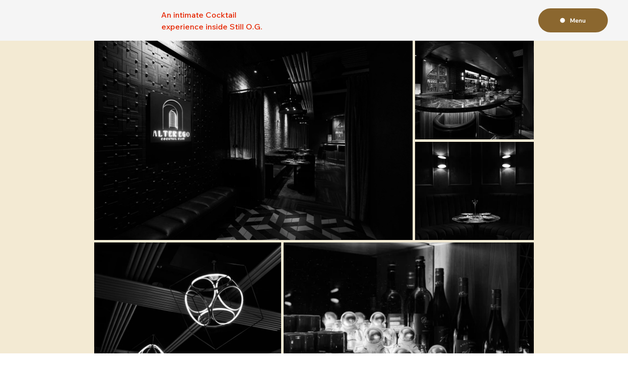

--- FILE ---
content_type: text/css; charset=utf-8
request_url: https://www.stillog.bar/_serverless/pro-gallery-css-v4-server/layoutCss?ver=2&id=comp-lulr35dv&items=3721_7008_4672%7C3873_7008_4672%7C3651_4601_6901%7C3724_7008_4672%7C3512_4672_7008%7C3600_6867_4578%7C3617_4560_6840%7C3737_6763_4508%7C3717_7008_4672%7C3568_7008_4672%7C3635_7008_4672%7C3826_6792_4528&container=83_896_3027.578125_720&options=layoutParams_cropRatio:1%7ClayoutParams_repeatingGroupTypes:1,2v,1,1%7ClayoutParams_structure_galleryRatio_value:0%7ClayoutParams_gallerySpacing:0%7CgroupTypes:1,2h,2v,3t,3b,3l,3r%7CnumberOfImagesPerRow:2%7CrotatingCropRatios:1.6,1.2,1.2,1.2,1.6%7CcollageAmount:0.8%7CtextsVerticalPadding:0%7CtextsHorizontalPadding:0%7CcalculateTextBoxHeightMode:MANUAL%7CtargetItemSize:550%7CcubeRatio:1.6%7CrotatingGroupTypes:1,2v,1,1%7CexternalInfoHeight:0%7CexternalInfoWidth:0%7CisRTL:false%7CisVertical:false%7CminItemSize:120%7CgroupSize:3%7CchooseBestGroup:true%7CcubeImages:true%7CcubeType:fill%7CsmartCrop:false%7CcollageDensity:1%7CimageMargin:5%7ChasThumbnails:false%7CgalleryThumbnailsAlignment:bottom%7CgridStyle:1%7CtitlePlacement:SHOW_ON_HOVER%7CarrowsSize:60%7CslideshowInfoSize:120%7CimageInfoType:NO_BACKGROUND%7CtextBoxHeight:0%7CscrollDirection:0%7CgalleryLayout:-1%7CgallerySizeType:smart%7CgallerySize:50%7CcropOnlyFill:false%7CnumberOfImagesPerCol:1%7CgroupsPerStrip:2%7Cscatter:0%7CenableInfiniteScroll:true%7CthumbnailSpacings:5%7CarrowsPosition:0%7CthumbnailSize:120%7CcalculateTextBoxWidthMode:PERCENT%7CtextBoxWidthPercent:50%7CuseMaxDimensions:false%7CfixedColumns:0%7CgallerySizePx:0%7CplaceGroupsLtr:false
body_size: 87
content:
#pro-gallery-comp-lulr35dv [data-hook="item-container"][data-idx="0"].gallery-item-container{opacity: 1 !important;display: block !important;transition: opacity .2s ease !important;top: 0px !important;left: 0px !important;right: auto !important;height: 406px !important;width: 649px !important;} #pro-gallery-comp-lulr35dv [data-hook="item-container"][data-idx="0"] .gallery-item-common-info-outer{height: 100% !important;} #pro-gallery-comp-lulr35dv [data-hook="item-container"][data-idx="0"] .gallery-item-common-info{height: 100% !important;width: 100% !important;} #pro-gallery-comp-lulr35dv [data-hook="item-container"][data-idx="0"] .gallery-item-wrapper{width: 649px !important;height: 406px !important;margin: 0 !important;} #pro-gallery-comp-lulr35dv [data-hook="item-container"][data-idx="0"] .gallery-item-content{width: 649px !important;height: 406px !important;margin: 0px 0px !important;opacity: 1 !important;} #pro-gallery-comp-lulr35dv [data-hook="item-container"][data-idx="0"] .gallery-item-hover{width: 649px !important;height: 406px !important;opacity: 1 !important;} #pro-gallery-comp-lulr35dv [data-hook="item-container"][data-idx="0"] .item-hover-flex-container{width: 649px !important;height: 406px !important;margin: 0px 0px !important;opacity: 1 !important;} #pro-gallery-comp-lulr35dv [data-hook="item-container"][data-idx="0"] .gallery-item-wrapper img{width: 100% !important;height: 100% !important;opacity: 1 !important;} #pro-gallery-comp-lulr35dv [data-hook="item-container"][data-idx="1"].gallery-item-container{opacity: 1 !important;display: block !important;transition: opacity .2s ease !important;top: 0px !important;left: 654px !important;right: auto !important;height: 201px !important;width: 242px !important;} #pro-gallery-comp-lulr35dv [data-hook="item-container"][data-idx="1"] .gallery-item-common-info-outer{height: 100% !important;} #pro-gallery-comp-lulr35dv [data-hook="item-container"][data-idx="1"] .gallery-item-common-info{height: 100% !important;width: 100% !important;} #pro-gallery-comp-lulr35dv [data-hook="item-container"][data-idx="1"] .gallery-item-wrapper{width: 242px !important;height: 201px !important;margin: 0 !important;} #pro-gallery-comp-lulr35dv [data-hook="item-container"][data-idx="1"] .gallery-item-content{width: 242px !important;height: 201px !important;margin: 0px 0px !important;opacity: 1 !important;} #pro-gallery-comp-lulr35dv [data-hook="item-container"][data-idx="1"] .gallery-item-hover{width: 242px !important;height: 201px !important;opacity: 1 !important;} #pro-gallery-comp-lulr35dv [data-hook="item-container"][data-idx="1"] .item-hover-flex-container{width: 242px !important;height: 201px !important;margin: 0px 0px !important;opacity: 1 !important;} #pro-gallery-comp-lulr35dv [data-hook="item-container"][data-idx="1"] .gallery-item-wrapper img{width: 100% !important;height: 100% !important;opacity: 1 !important;} #pro-gallery-comp-lulr35dv [data-hook="item-container"][data-idx="2"].gallery-item-container{opacity: 1 !important;display: block !important;transition: opacity .2s ease !important;top: 206px !important;left: 654px !important;right: auto !important;height: 200px !important;width: 242px !important;} #pro-gallery-comp-lulr35dv [data-hook="item-container"][data-idx="2"] .gallery-item-common-info-outer{height: 100% !important;} #pro-gallery-comp-lulr35dv [data-hook="item-container"][data-idx="2"] .gallery-item-common-info{height: 100% !important;width: 100% !important;} #pro-gallery-comp-lulr35dv [data-hook="item-container"][data-idx="2"] .gallery-item-wrapper{width: 242px !important;height: 200px !important;margin: 0 !important;} #pro-gallery-comp-lulr35dv [data-hook="item-container"][data-idx="2"] .gallery-item-content{width: 242px !important;height: 200px !important;margin: 0px 0px !important;opacity: 1 !important;} #pro-gallery-comp-lulr35dv [data-hook="item-container"][data-idx="2"] .gallery-item-hover{width: 242px !important;height: 200px !important;opacity: 1 !important;} #pro-gallery-comp-lulr35dv [data-hook="item-container"][data-idx="2"] .item-hover-flex-container{width: 242px !important;height: 200px !important;margin: 0px 0px !important;opacity: 1 !important;} #pro-gallery-comp-lulr35dv [data-hook="item-container"][data-idx="2"] .gallery-item-wrapper img{width: 100% !important;height: 100% !important;opacity: 1 !important;} #pro-gallery-comp-lulr35dv [data-hook="item-container"][data-idx="3"].gallery-item-container{opacity: 1 !important;display: block !important;transition: opacity .2s ease !important;top: 411px !important;left: 0px !important;right: auto !important;height: 318px !important;width: 381px !important;} #pro-gallery-comp-lulr35dv [data-hook="item-container"][data-idx="3"] .gallery-item-common-info-outer{height: 100% !important;} #pro-gallery-comp-lulr35dv [data-hook="item-container"][data-idx="3"] .gallery-item-common-info{height: 100% !important;width: 100% !important;} #pro-gallery-comp-lulr35dv [data-hook="item-container"][data-idx="3"] .gallery-item-wrapper{width: 381px !important;height: 318px !important;margin: 0 !important;} #pro-gallery-comp-lulr35dv [data-hook="item-container"][data-idx="3"] .gallery-item-content{width: 381px !important;height: 318px !important;margin: 0px 0px !important;opacity: 1 !important;} #pro-gallery-comp-lulr35dv [data-hook="item-container"][data-idx="3"] .gallery-item-hover{width: 381px !important;height: 318px !important;opacity: 1 !important;} #pro-gallery-comp-lulr35dv [data-hook="item-container"][data-idx="3"] .item-hover-flex-container{width: 381px !important;height: 318px !important;margin: 0px 0px !important;opacity: 1 !important;} #pro-gallery-comp-lulr35dv [data-hook="item-container"][data-idx="3"] .gallery-item-wrapper img{width: 100% !important;height: 100% !important;opacity: 1 !important;} #pro-gallery-comp-lulr35dv [data-hook="item-container"][data-idx="4"].gallery-item-container{opacity: 1 !important;display: block !important;transition: opacity .2s ease !important;top: 411px !important;left: 386px !important;right: auto !important;height: 318px !important;width: 510px !important;} #pro-gallery-comp-lulr35dv [data-hook="item-container"][data-idx="4"] .gallery-item-common-info-outer{height: 100% !important;} #pro-gallery-comp-lulr35dv [data-hook="item-container"][data-idx="4"] .gallery-item-common-info{height: 100% !important;width: 100% !important;} #pro-gallery-comp-lulr35dv [data-hook="item-container"][data-idx="4"] .gallery-item-wrapper{width: 510px !important;height: 318px !important;margin: 0 !important;} #pro-gallery-comp-lulr35dv [data-hook="item-container"][data-idx="4"] .gallery-item-content{width: 510px !important;height: 318px !important;margin: 0px 0px !important;opacity: 1 !important;} #pro-gallery-comp-lulr35dv [data-hook="item-container"][data-idx="4"] .gallery-item-hover{width: 510px !important;height: 318px !important;opacity: 1 !important;} #pro-gallery-comp-lulr35dv [data-hook="item-container"][data-idx="4"] .item-hover-flex-container{width: 510px !important;height: 318px !important;margin: 0px 0px !important;opacity: 1 !important;} #pro-gallery-comp-lulr35dv [data-hook="item-container"][data-idx="4"] .gallery-item-wrapper img{width: 100% !important;height: 100% !important;opacity: 1 !important;} #pro-gallery-comp-lulr35dv [data-hook="item-container"][data-idx="5"].gallery-item-container{opacity: 1 !important;display: block !important;transition: opacity .2s ease !important;top: 734px !important;left: 0px !important;right: auto !important;height: 406px !important;width: 649px !important;} #pro-gallery-comp-lulr35dv [data-hook="item-container"][data-idx="5"] .gallery-item-common-info-outer{height: 100% !important;} #pro-gallery-comp-lulr35dv [data-hook="item-container"][data-idx="5"] .gallery-item-common-info{height: 100% !important;width: 100% !important;} #pro-gallery-comp-lulr35dv [data-hook="item-container"][data-idx="5"] .gallery-item-wrapper{width: 649px !important;height: 406px !important;margin: 0 !important;} #pro-gallery-comp-lulr35dv [data-hook="item-container"][data-idx="5"] .gallery-item-content{width: 649px !important;height: 406px !important;margin: 0px 0px !important;opacity: 1 !important;} #pro-gallery-comp-lulr35dv [data-hook="item-container"][data-idx="5"] .gallery-item-hover{width: 649px !important;height: 406px !important;opacity: 1 !important;} #pro-gallery-comp-lulr35dv [data-hook="item-container"][data-idx="5"] .item-hover-flex-container{width: 649px !important;height: 406px !important;margin: 0px 0px !important;opacity: 1 !important;} #pro-gallery-comp-lulr35dv [data-hook="item-container"][data-idx="5"] .gallery-item-wrapper img{width: 100% !important;height: 100% !important;opacity: 1 !important;} #pro-gallery-comp-lulr35dv [data-hook="item-container"][data-idx="6"]{display: none !important;} #pro-gallery-comp-lulr35dv [data-hook="item-container"][data-idx="7"]{display: none !important;} #pro-gallery-comp-lulr35dv [data-hook="item-container"][data-idx="8"]{display: none !important;} #pro-gallery-comp-lulr35dv [data-hook="item-container"][data-idx="9"]{display: none !important;} #pro-gallery-comp-lulr35dv [data-hook="item-container"][data-idx="10"]{display: none !important;} #pro-gallery-comp-lulr35dv [data-hook="item-container"][data-idx="11"]{display: none !important;} #pro-gallery-comp-lulr35dv .pro-gallery-prerender{height:1872.90686776049px !important;}#pro-gallery-comp-lulr35dv {height:1872.90686776049px !important; width:896px !important;}#pro-gallery-comp-lulr35dv .pro-gallery-margin-container {height:1872.90686776049px !important;}#pro-gallery-comp-lulr35dv .pro-gallery {height:1872.90686776049px !important; width:896px !important;}#pro-gallery-comp-lulr35dv .pro-gallery-parent-container {height:1872.90686776049px !important; width:901px !important;}